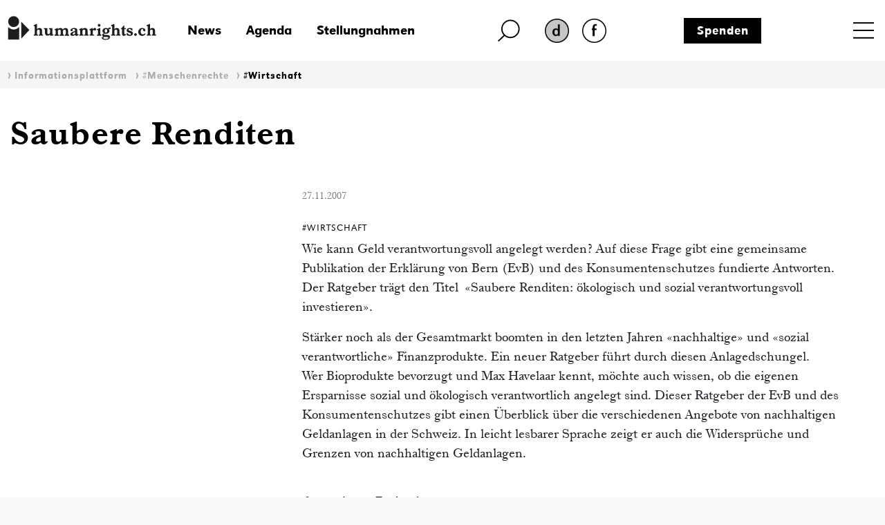

--- FILE ---
content_type: text/html; charset=iso-8859-1
request_url: https://www.humanrights.ch/de/ipf/menschenrechte/wirtschaft/saubere-renditen
body_size: 9883
content:
<!DOCTYPE html>
<html lang="de">
<head>
<base href="https://www.humanrights.ch/cms/">
<title>EvB zu Saubere Renditen - humanrights.ch</title>
<meta name="robots" content="index, follow">
<meta name="viewport" content="width=device-width, initial-scale=1, shrink-to-fit=no">
<link type="text/css" rel="stylesheet" href="css/-0-fonts.css?v=1649853416"/>
<link rel="stylesheet" href="css/simple-line-icons.css?v=1644570619">
<link rel="stylesheet" href="css/bootstrap.min.css?v=1644570619">
<link rel="stylesheet" href="css/-0-hr-style.css?v=1725888271">
<link rel="shortcut icon" href="https://www.humanrights.ch/favicon.ico"  type="image/x-icon">
<link rel="apple-touch-icon" sizes="120x120" href="https://www.humanrights.ch/apple-touch-icon-120x120.png" />
<link rel="apple-touch-icon" sizes="180x180" href="https://www.humanrights.ch/apple-touch-icon-180x180.png" />
<link rel="apple-touch-icon" sizes="57x57" href="https://www.humanrights.ch/apple-icon-57x57.png">
<link rel="apple-touch-icon" sizes="60x60" href="https://www.humanrights.ch/apple-icon-60x60.png">
<link rel="apple-touch-icon" sizes="72x72" href="https://www.humanrights.ch/apple-icon-72x72.png">
<link rel="apple-touch-icon" sizes="76x76" href="https://www.humanrights.ch/apple-icon-76x76.png">
<link rel="apple-touch-icon" sizes="114x114" href="https://www.humanrights.ch/apple-icon-114x114.png">
<link rel="apple-touch-icon" sizes="120x120" href="https://www.humanrights.ch/apple-icon-120x120.png">
<link rel="apple-touch-icon" sizes="144x144" href="https://www.humanrights.ch/apple-icon-144x144.png">
<link rel="apple-touch-icon" sizes="152x152" href="https://www.humanrights.ch/apple-icon-152x152.png">
<link rel="apple-touch-icon" sizes="180x180" href="https://www.humanrights.ch/apple-icon-180x180.png">
<link rel="icon" type="image/png" sizes="192x192"  href="https://www.humanrights.ch/android-icon-192x192.png">
<link rel="icon" type="image/png" sizes="32x32" href="https://www.humanrights.ch/favicon-32x32.png">
<link rel="icon" type="image/png" sizes="96x96" href="https://www.humanrights.ch/favicon-96x96.png">
<link rel="icon" type="image/png" sizes="16x16" href="https://www.humanrights.ch/favicon-16x16.png">
<link rel="manifest" href="https://www.humanrights.ch/manifest.json">
<meta name="msapplication-TileColor" content="#ffffff">
<meta name="msapplication-TileImage" content="https://www.humanrights.ch/ms-icon-144x144.png">
<meta name="theme-color" content="#ffffff">
<script>(function(w,d,s,l,i){w[l]=w[l]||[];w[l].push({'gtm.start':
new Date().getTime(),event:'gtm.js'});var f=d.getElementsByTagName(s)[0],
j=d.createElement(s),dl=l!='dataLayer'?'&l='+l:'';j.async=true;j.src=
'https://www.googletagmanager.com/gtm.js?id='+i+dl;f.parentNode.insertBefore(j,f);
})(window,document,'script','dataLayer','GTM-TFN7PWJ');</script>
<noscript><iframe src="https://www.googletagmanager.com/ns.html?id=GTM-TFN7PWJ"
height="0" width="0" style="display:none;visibility:hidden"></iframe></noscript>
<meta name="description" content="Wie kann Geld verantwortungsvoll angelegt werden? Auf diese Frage gibt eine gemeinsame Publikation der Erklärung von Bern (EvB) und">
<meta name="generator" content="CMS CONTENIDO 4.9">
<meta charset="iso-8859-1">
<meta name="author" content="Praktikumsstelle">
<meta name="keywords" content="isbn, konsumentenschutzes, verantwortungsvoll, nachhaltigen, ratgeber, ?kologisch, private-equity-gesellschaften, erkl?rung, renditen, geldanlagen, sozial, 978-3-7225-0084-3?">
<meta content="Wie kann Geld verantwortungsvoll angelegt werden? Auf diese Frage gibt eine gemeinsame Publikation der Erklärung von Bern (EvB) und" property="og:description" />
<meta content="https://www.humanrights.ch/cms/upload/" property="og:image" />
<meta content="EvB zu Saubere Renditen - humanrights.ch" property="og:title" />
<meta content="website" property="og:type" />
<meta content="https://www.humanrights.ch/de/ipf/menschenrechte/wirtschaft/saubere-renditen" property="og:url" />
<meta content="summary_large_image" name="twitter:card" />
<meta content="Wie kann Geld verantwortungsvoll angelegt werden? Auf diese Frage gibt eine gemeinsame Publikation der Erklärung von Bern (EvB) und" name="twitter:description" />
<meta content="https://www.humanrights.ch/cms/upload/" name="twitter:image" />
<meta content="@humanrightsCH" name="twitter:site" />
<meta content="EvB zu Saubere Renditen - humanrights.ch" name="twitter:title" />
<style>
.navbar.navbar-expand-xs {
z-index: 30;
}
/*
@media screen and (max-width: 382px) {
.navbar.navbar-expand-xs {
margin-right: -1.3em;
}
}
*/
</style>
<style type="text/css">
.cc_container .cc_btn {
color:black !important;
text-decoration:none;
}
.cc_container .cc_btn:hover {
text-decoration:underline !important;
}
.cc_container {
/* Hintergrundfarbe des gesamten Bereichs */
background-color: rgba(000, 000, 000, 0.8) !important;
}
.cc_container a {
/* Textlink-Farbe "Mehr Infos" */
color: #fff !important;
text-decoration:underline;
}
.cc_container a:hover {
text-decoration:none;
}
@media screen and (max-width:640px){
.cc_container .cc_btn{
font-size:14px !important;
}
.cc_container p{
font-size:14px !important;
line-height:100% !important;
}
}
</style>
</head>
<body class="ipf">
<div id="fb-root"></div>
<div style="display:none;">
<nav class="hidden" style="display:none !important;">Navigations- und Servicebereich</nav>
<ul id="skiplinks" style="display:none !important;">
<li>
<a class="skip" accesskey="0" href="/de/" title="Direkt zur Startseite springen">Direkt zur Startseite springen</a>
</li>
<li>
<a class="skip" accesskey="1" title="Direkt zur Navigation springen" href="/de/ipf/menschenrechte/wirtschaft/#Navigation">Direkt zur Navigation springen</a>
</li>
<li>
<a class="skip" accesskey="2" title="Direkt zum Inhalt springen" href="/de/ipf/menschenrechte/wirtschaft/#Content">Direkt zum Inhalt springen</a>
</li>
<li>
<a class="skip" accesskey="3" href="/de/" title="Direkt zur Kontakt-Seite springen">Direkt zur Kontakt-Seite springen</a>
</li>
<li>
<a class="skip" accesskey="4" href="/de/ueber-uns/admin/seitenuebersicht/" title="Direkt zur Sitemap springen">Direkt zur Sitemap springen</a>
</li>
<li>
<a class="skip" accesskey="5" href="/de/ueber-uns/volltextsuche/" title="Direkt zur Suche springen">Direkt zur Suche springen</a>
</li>
</ul>
</div>
<div class="wrapper">
<header>
<div class="header">
<div class="container">
<div class="row header-top">
<div class="logo">
<a href="/de/"><img class="logo" src="upload/design/HumanrightsLogo.svg" alt="humanrights.ch Logo"></a>
</div>
<div class="logoMobile">
<a href="/de/"><img class="logoIcon" src="upload/design/HumanrightsLogoIcon.svg" alt="humanrights.ch Logo Icon"></a>
</div>
<div class="middle">
<div class="left">
<div class="shortlinks">
<div class="headNews">
<a href="/de/news/">News</a>                                    </div>
<div class="headAgenda">
<a href="/de/agenda/">Agenda</a>                                    </div>
<div class="headMedien">
<a href="/de/stellungnahmen/">Stellungnahmen</a>                                    </div>
</div>
</div>
<div class="right">
<div class="headSuche">
<a href="/de/ueber-uns/volltextsuche/" class="lupe"><img class="lupe" src="upload/design/HumanrightsLupe.svg" alt="humanrights.ch Lupe"></a>
</div>
<div class="headLang">
<div class="hr-rd-a-de"><a href="/de/ipf/menschenrechte/wirtschaft/saubere-renditen" class="active" title="Deutsch"><img class="active" src="upload/design/hr-rd-de-active.webp" alt="SpracheAktiv"></a></div>
<div class="hr-rd-fr"><a href="/fr/pfi/droits-humains/economie/" class="inactive" title="Français"><img class="inactive" src="upload/design/hr-rd-fr-inactive.webp" alt="SpracheInaktiv"></a></div>
</div>
</div>
<div class="headSpende">
<a href="/de/ueber-uns/admin/spenden/">Spenden</a>                            </div>
</div>
<div class="nav">
<nav class="navbar navbar-expand-xs">
<div class="toggle toggle-open"><a name="toggle" data-toggle="collapse" data-target="#navbar-toggle" aria-controls="navbar-toggle"><span>Menu</span></a>
</div>
<div class="collapse navbar-collapse justify-content-end text-uppercase" id="navbar-toggle">
<div class="navbarInside">
<div class="toggle toggle-close"><a name="toggle-close" data-toggle="collapse" data-target="#navbar-toggle" aria-controls="navbar-toggle"><span></span></a></div>
<span class="navigieren" style="display:none !important;">Navigation</span>
<div class="sitemap"><ul class="navbar-nav level-1"><li><span><a href="/de/home/" >Home</a></span></li><li class="active open"><span class="submenu-button" onclick="toggleOpen(this)"><span></span></span><span class="has-submenu-button" onclick="toggleOpen(this)"><a>Informationsplattform</a></span><ul class="navbar-nav level-2"><li><span><a href="/de/ipf/" >Übersicht</a></span></li><li class="active open"><span class="submenu-button" onclick="toggleOpen(this)"><span></span></span><span class="has-submenu-button" onclick="toggleOpen(this)"><a>#Menschenrechte</a></span><ul class="navbar-nav level-3"><li><span><a href="/de/ipf/menschenrechte/" >Übersicht</a></span></li><li><span><a href="/de/ipf/menschenrechte/alter/" >#Alter</a></span></li><li><span><a href="/de/ipf/menschenrechte/armut-sozialrechte/" >#ArmutSozialrechte</a></span></li><li><span><a href="/de/ipf/menschenrechte/aussenpolitik/" >#Aussenpolitik</a></span></li><li><span><a href="/de/ipf/menschenrechte/behinderungen/" >#Behinderungen</a></span></li><li><span><a href="/de/ipf/menschenrechte/bildung/" >#Bildung</a></span></li><li><span><a href="/de/ipf/menschenrechte/demokratie/" >#Demokratie</a></span></li><li><span><a href="/de/ipf/menschenrechte/diskriminierung/" >#Diskriminierung</a></span></li><li><span><a href="/de/ipf/menschenrechte/familie/" >#Familie</a></span></li><li><span><a href="/de/ipf/menschenrechte/folterverbot/" >#Folterverbot</a></span></li><li><span><a href="/de/ipf/menschenrechte/frau/" >#Frauen</a></span></li><li><span><a href="/de/ipf/menschenrechte/freiheitsentzug/" >#Freiheitsentzug</a></span></li><li><span><a href="/de/ipf/menschenrechte/gesundheit/" >#Gesundheit</a></span></li><li><span><a href="/de/ipf/menschenrechte/innere-sicherheit/" >#InnereSicherheit</a></span></li><li><span><a href="/de/ipf/menschenrechte/jenische-sinti-roma/" >#JenischeSintiRoma</a></span></li><li><span><a href="/de/ipf/menschenrechte/kinder/" >#Kinder</a></span></li><li><span><a href="/de/ipf/menschenrechte/klima/" >#Klima</a></span></li><li><span><a href="/de/ipf/menschenrechte/leben/" >#Leben</a></span></li><li><span><a href="/de/ipf/menschenrechte/lgbtiq/" >#LGBTQIA+</a></span></li><li><span><a href="/de/ipf/menschenrechte/menschenhandel/" >#Menschenhandel</a></span></li><li><span><a href="/de/ipf/menschenrechte/menschenrechtsverteidiger-innen/" >#MenschenrechtsverteidigerInnen</a></span></li><li><span><a href="/de/ipf/menschenrechte/migration-asyl/" >#MigrationAsyl</a></span></li><li><span><a href="/de/ipf/menschenrechte/nmri/" >#NMRI</a></span></li><li><span><a href="/de/ipf/menschenrechte/politische-rechte/" >#PolitischeRechte</a></span></li><li><span><a href="/de/ipf/menschenrechte/polizei/" >#Polizei</a></span></li><li><span><a href="/de/ipf/menschenrechte/privatsphaere/" >#Privatsphäre</a></span></li><li><span><a href="/de/ipf/menschenrechte/rassismus/" >#Rassismus</a></span></li><li><span><a href="/de/ipf/menschenrechte/religion/" >#Religion</a></span></li><li><span><a href="/de/ipf/menschenrechte/sans-papiers/" >#Sanspapiers</a></span></li><li><span><a href="/de/ipf/menschenrechte/staatenlose/" >#Staatenlose</a></span></li><li><span><a href="/de/ipf/menschenrechte/voelkerstrafrecht/" >#Völkerstrafrecht</a></span></li><li class="active"><span><a href="/de/ipf/menschenrechte/wirtschaft/" >#Wirtschaft</a></span></li><li><span><a href="/de/ipf/menschenrechte/zugang-zum-recht/" >#ZugangZumRecht</a></span></li></ul></li><li><span class="submenu-button" onclick="toggleOpen(this)"><span></span></span><span class="has-submenu-button" onclick="toggleOpen(this)"><a>Initiativen und Parlament</a></span><ul class="navbar-nav level-3"><li><span><a href="/de/ipf/initiativen-parlament/" >Übersicht</a></span></li><li><span><a href="/de/ipf/initiativen-parlament/kovi/" >Konzernverantwortungsinitiativen</a></span></li><li><span><a href="/de/ipf/initiativen-parlament/verhuellungsverbot/" >Verhüllungsverbot</a></span></li><li><span><a href="/de/ipf/initiativen-parlament/nmri/" >Nationale Menschenrechtsinstitution</a></span></li><li><span><a href="/de/ipf/initiativen-parlament/sbi/" >Selbstbestimmungsinitiative</a></span></li><li><span><a href="/de/ipf/initiativen-parlament/bundesgesetze-zur-terrorbekaempfung/" >Bundesgesetze zur Terrorbekämpfung</a></span></li><li><span><a href="/de/ipf/initiativen-parlament/korrektur-initiative/" >Korrektur-Initiative</a></span></li><li><span><a href="/de/ipf/initiativen-parlament/nachrichtendienstgesetz/" >Nachrichtendienstgesetz</a></span></li><li><span><a href="/de/ipf/initiativen-parlament/elternurlaub/" >Elternurlaub</a></span></li></ul></li><li><span class="submenu-button" onclick="toggleOpen(this)"><span></span></span><span class="has-submenu-button" onclick="toggleOpen(this)"><a>Rechtsprechung </a></span><ul class="navbar-nav level-3"><li><span><a href="/de/ipf/rechtsprechung-empfehlungen/" >Übersicht</a></span></li><li><span><a href="/de/ipf/rechtsprechung-empfehlungen/national/" >Urteile nationaler Gerichte</a></span></li><li><span><a href="/de/ipf/rechtsprechung-empfehlungen/europ-gerichtshof-fuer-menschenrechte-egmr/" >Urteile des Europäischen Gerichtshofs für Menschenrechte</a></span></li></ul></li></ul></li><li><span class="submenu-button" onclick="toggleOpen(this)"><span></span></span><span class="has-submenu-button" onclick="toggleOpen(this)"><a>NGO-Plattform Menschenrechte</a></span><ul class="navbar-nav level-2"><li><span><a href="/de/ngo-plattform/" >Übersicht</a></span></li><li><span><a href="/de/ngo-plattform/mitgliedorganisationen/" >Mitgliedorganisationen</a></span></li><li><span class="submenu-button" onclick="toggleOpen(this)"><span></span></span><span class="has-submenu-button" onclick="toggleOpen(this)"><a>Schwerpunkte & Arbeitsgruppen</a></span><ul class="navbar-nav level-3"><li><span><a href="/de/ngo-plattform/arbeitsschwerpunkte/" >Übersicht</a></span></li><li><span><a href="/de/ngo-plattform/arbeitsschwerpunkte/menschenrechtspolitik/" >Menschenrechtspolitik</a></span></li><li><span><a href="/de/ngo-plattform/arbeitsschwerpunkte/revision-nachrichtendienstgesetz/" >Revision Nachrichtendienstgesetz</a></span></li><li><span><a href="/de/ngo-plattform/arbeitsschwerpunkte/aussenpolitik/" >Aussenpolitik</a></span></li><li><span><a href="/de/ngo-plattform/arbeitsschwerpunkte/upr/" >Universal Periodic Review (UPR)</a></span></li><li><span><a href="/de/ngo-plattform/arbeitsschwerpunkte/pakt-i/" >Wirtschaftliche, soziale und kulturelle Rechte</a></span></li><li><span><a href="/de/ngo-plattform/arbeitsschwerpunkte/cerd/" >Antirassismus</a></span></li><li><span><a href="/de/ngo-plattform/arbeitsschwerpunkte/cat/" >Bekämpfung der Folter</a></span></li><li><span><a href="/de/ngo-plattform/arbeitsschwerpunkte/istanbul-protokoll/" >Istanbul-Protokoll</a></span></li><li><span><a href="/de/ngo-plattform/arbeitsschwerpunkte/konzerne-menschenrechte/" >Transnationale Konzerne und Menschenrechte</a></span></li><li><span><a href="/de/ngo-plattform/arbeitsschwerpunkte/diskriminierungsschutz/" >Diskriminierungsschutz</a></span></li></ul></li><li><span><a href="/de/ngo-plattform/jahrestagung/" >Jahrestagung</a></span></li><li><span><a href="/de/ngo-plattform/artikel-publikationen/" >Artikel & Publikationen</a></span></li><li><span><a href="/de/ngo-plattform/in-den-medien/" >In den Medien</a></span></li></ul></li><li><span class="submenu-button" onclick="toggleOpen(this)"><span></span></span><span class="has-submenu-button" onclick="toggleOpen(this)"><a>Beratungsstelle Freiheitsentzug</a></span><ul class="navbar-nav level-2"><li><span><a href="/de/beratungsstelle-freiheitsentzug/" >Übersicht</a></span></li><li><span><a href="/de/beratungsstelle-freiheitsentzug/beratung/" >Beratung</a></span></li><li><span><a href="/de/beratungsstelle-freiheitsentzug/unterstuetzungskomitee/" >Unterstützungskomitee</a></span></li><li><span class="submenu-button" onclick="toggleOpen(this)"><span></span></span><span class="has-submenu-button" onclick="toggleOpen(this)"><a>Falldokumentation</a></span><ul class="navbar-nav level-3"><li><span><a href="/de/beratungsstelle-freiheitsentzug/falldokumentation/" >Übersicht</a></span></li><li><span><a href="/de/beratungsstelle-freiheitsentzug/falldokumentation/kilian-polizeizelle/" >Kilian – Tod in der Polizeizelle</a></span></li><li><span><a href="/de/beratungsstelle-freiheitsentzug/falldokumentation/suizid-u-haft/" >Raphael K. – Suizid in U-Haft</a></span></li><li><span><a href="/de/beratungsstelle-freiheitsentzug/falldokumentation/jeremy-f/" >Jeremy F.</a></span></li><li><span><a href="/de/beratungsstelle-freiheitsentzug/falldokumentation/nazar/" >Nasar</a></span></li><li><span><a href="/de/beratungsstelle-freiheitsentzug/falldokumentation/brian/" >Brian</a></span></li><li><span><a href="/de/beratungsstelle-freiheitsentzug/falldokumentation/theo-w/" >Theo W.</a></span></li><li><span><a href="/de/beratungsstelle-freiheitsentzug/falldokumentation/r-ein-autist-in-frsorgerischer-unterbringung/" >R. - Ein Autist in Fürsorgerischer Unterbringung</a></span></li><li><span><a href="/de/beratungsstelle-freiheitsentzug/falldokumentation/b-.-suizid-in-polizeigewahrsam/" >B. - Suizid in Polizeigewahrsam</a></span></li></ul></li><li><span><a href="/de/beratungsstelle-freiheitsentzug/in-den-medien/" >In den Medien</a></span></li><li><span><a href="/de/beratungsstelle-freiheitsentzug/fachstelle/" >Fachstelle</a></span></li></ul></li><li><span class="submenu-button" onclick="toggleOpen(this)"><span></span></span><span class="has-submenu-button" onclick="toggleOpen(this)"><a>Beratungsnetz für Rassismusopfer</a></span><ul class="navbar-nav level-2"><li><span><a href="/de/beratungsnetz-fr-rassimusopfer/" onclick="window.open(this.href, '', ''); return false;" >Übersicht</a></span></li><li><span><a href="/de/beratungsnetz-fr-rassimusopfer/beratungsstellen/" >Beratungsstellen</a></span></li><li><span><a href="/de/beratungsnetz-fr-rassimusopfer/rassimusbericht/" >Rassimusbericht</a></span></li><li><span><a href="/de/beratungsnetz-fr-rassimusopfer/weiterbildungen/" >Weiterbildungen</a></span></li><li><span><a href="/de/beratungsnetz-fr-rassimusopfer/rechtsratgeber/" >Rechtsratgeber</a></span></li><li><span><a href="/de/beratungsnetz-fr-rassimusopfer/falldokumentation/" >Falldokumentation</a></span></li><li><span><a href="/de/beratungsnetz-fr-rassimusopfer/fachstelle/" >Fachstelle</a></span></li></ul></li><li><span class="submenu-button" onclick="toggleOpen(this)"><span></span></span><span class="has-submenu-button" onclick="toggleOpen(this)"><a>Anlaufstelle strategische Prozessführung</a></span><ul class="navbar-nav level-2"><li><span><a href="/de/anlaufstelle-strategische-prozessfuehrung/" >Übersicht</a></span></li><li><span><a href="/de/anlaufstelle-strategische-prozessfuehrung/team/" >Team</a></span></li><li><span><a href="/de/anlaufstelle-strategische-prozessfuehrung/tagungen-und-workshops/" >Tagungen und Workshops</a></span></li><li><span class="submenu-button" onclick="toggleOpen(this)"><span></span></span><span class="has-submenu-button" onclick="toggleOpen(this)"><a>Tutorials</a></span><ul class="navbar-nav level-3"><li><span><a href="/de/anlaufstelle-strategische-prozessfuehrung/tutorials/" >Übersicht</a></span></li><li><span><a href="/de/anlaufstelle-strategische-prozessfuehrung/tutorials/guide-zur-strategischen-prozessfhrung/" >Guide zur strategischen Prozessführung</a></span></li><li><span><a href="/de/anlaufstelle-strategische-prozessfuehrung/tutorials/auswahl-internationale-beschwerdemechanismus/" >Auswahl eines internationalen Beschwerdemechanismus</a></span></li><li><span><a href="/de/anlaufstelle-strategische-prozessfuehrung/tutorials/how-to-egmr/" >How to EGMR</a></span></li><li><span><a href="/de/anlaufstelle-strategische-prozessfuehrung/tutorials/how-to-un-committee/" >How to UN Committee</a></span></li><li><span><a href="/de/anlaufstelle-strategische-prozessfuehrung/tutorials/how-to-un-special-rapporteurs/" >How to UN Special Rapporteurs</a></span></li><li><span><a href="/de/anlaufstelle-strategische-prozessfuehrung/tutorials/praxisbeispiele-anlaufstelle/" >Praxisbeispiele</a></span></li></ul></li><li><span class="submenu-button" onclick="toggleOpen(this)"><span></span></span><span class="has-submenu-button" onclick="toggleOpen(this)"><a>Instrumente</a></span><ul class="navbar-nav level-3"><li><span><a href="/de/anlaufstelle-strategische-prozessfuehrung/instrumente/" >Übersicht</a></span></li><li><span><a href="/de/anlaufstelle-strategische-prozessfuehrung/instrumente/interim-measures-egmr/" >Interim Measures EGMR</a></span></li><li><span><a href="/de/anlaufstelle-strategische-prozessfuehrung/instrumente/interim-measures-uno/" >Interim Measures UNO</a></span></li></ul></li><li><span class="submenu-button" onclick="toggleOpen(this)"><span></span></span><span class="has-submenu-button" onclick="toggleOpen(this)"><a>Kommentierte Urteile</a></span><ul class="navbar-nav level-3"><li><span><a href="/de/anlaufstelle-strategische-prozessfuehrung/kommentierte-urteile/" >Übersicht</a></span></li><li><span><a href="/de/anlaufstelle-strategische-prozessfuehrung/kommentierte-urteile/bg-urteile/" onclick="window.open(this.href, '', ''); return false;" >BG-Urteile</a></span></li><li><span><a href="/de/anlaufstelle-strategische-prozessfuehrung/kommentierte-urteile/egmr-urteile/" >EGMR-Urteile</a></span></li></ul></li><li><span class="submenu-button" onclick="toggleOpen(this)"><span></span></span><span class="has-submenu-button" onclick="toggleOpen(this)"><a>Falldokumentation</a></span><ul class="navbar-nav level-3"><li><span><a href="/de/anlaufstelle-strategische-prozessfuehrung/falldokumentation/" >Übersicht</a></span></li><li><span><a href="/de/anlaufstelle-strategische-prozessfuehrung/falldokumentation/sozialhilferecht/" >Verschärfung des Sozialhilferechts</a></span></li><li><span><a href="/de/anlaufstelle-strategische-prozessfuehrung/falldokumentation/vaterschaftsurlaub/" >Sechs Wochen Vaterschaftsurlaub</a></span></li><li><span><a href="/de/anlaufstelle-strategische-prozessfuehrung/falldokumentation/rassistisches-profiling/" >Rassistisches Profiling </a></span></li><li><span><a href="/de/anlaufstelle-strategische-prozessfuehrung/falldokumentation/berner-polizeigesetz/" >Berner Polizeigesetz</a></span></li><li><span><a href="/de/anlaufstelle-strategische-prozessfuehrung/falldokumentation/meinungsaeusserungsfreiheit/" >Meinungsäusserungsfreiheit</a></span></li><li><span><a href="/de/anlaufstelle-strategische-prozessfuehrung/falldokumentation/diskriminierung-militaerdienst/" >Diskriminierung im Militärdienst</a></span></li><li><span><a href="/de/anlaufstelle-strategische-prozessfuehrung/falldokumentation/motarjemi-nestle/" >Motarjemi vs. Nestlé</a></span></li><li><span><a href="/de/anlaufstelle-strategische-prozessfuehrung/falldokumentation/barrierefreiheit/" >Barrierefreiheit im öffentlichen Verkehr</a></span></li><li><span><a href="/de/anlaufstelle-strategische-prozessfuehrung/falldokumentation/ziviler-ungehorsam-klimawandel/" >Ziviler Ungehorsam gegen den Klimawandel</a></span></li><li><span><a href="/de/anlaufstelle-strategische-prozessfuehrung/falldokumentation/gerechtigkeit-asbestopfer/" >Gerechtigkeit für Asbestopfer</a></span></li><li><span><a href="/de/anlaufstelle-strategische-prozessfuehrung/falldokumentation/seniorinnen-gegen-klimawandel/" >Seniorinnen gegen den Klimawandel</a></span></li><li><span><a href="/de/anlaufstelle-strategische-prozessfuehrung/falldokumentation/solidaritaetsdelikt-anni-lanz/" >Das Solidaritätsdelikt von Anni Lanz</a></span></li><li><span><a href="/de/anlaufstelle-strategische-prozessfuehrung/falldokumentation/diskriminierende-witwerrente/" >Diskriminierende Witwerrente</a></span></li><li><span><a href="/de/anlaufstelle-strategische-prozessfuehrung/falldokumentation/streichung-geschlechtseintrag/" >Streichung des Geschlechtseintrags</a></span></li><li><span><a href="/de/anlaufstelle-strategische-prozessfuehrung/falldokumentation/menschenwuerdiger-freiheitsentzug/" >Menschenwürdiger Freiheitsentzug</a></span></li><li><span><a href="/de/anlaufstelle-strategische-prozessfuehrung/falldokumentation/diskriminierung-steuererklaerung/" >Diskriminierende Steuererklärung</a></span></li><li><span><a href="/de/anlaufstelle-strategische-prozessfuehrung/falldokumentation/revision-sexualstrafrecht/" >Revision des Sexualstrafrechts</a></span></li><li><span><a href="/de/anlaufstelle-strategische-prozessfuehrung/falldokumentation/gleichstellung-von-homosexuellen-paaren-im-asylrecht/" >Gleichstellung von homosexuellen Paaren im Asylrecht</a></span></li><li><span><a href="/de/anlaufstelle-strategische-prozessfuehrung/falldokumentation/mangelnder-rechtsschutz-jenische-und-sintizze/" >Mangelnder Rechtsschutz für Jenische und Sinti*zze</a></span></li><li><span><a href="/de/anlaufstelle-strategische-prozessfuehrung/falldokumentation/ungleichbehandlung-von-geflchteten-menschen/" >Ungleichbehandlung von geflüchteten Menschen</a></span></li><li><span><a href="/de/anlaufstelle-strategische-prozessfuehrung/falldokumentation/bewohner-innen-der-insel-pari-gegen-holcim/" >Bewohner*innen der Insel Pari gegen Holcim</a></span></li><li><span><a href="/de/anlaufstelle-strategische-prozessfuehrung/falldokumentation/menschenrechtskonformer-verwahrungsvollzug/" >Menschenrechtskonformer Verwahrungsvollzug</a></span></li><li><span><a href="/de/anlaufstelle-strategische-prozessfuehrung/falldokumentation/klage-gegen-kabelaufklrung/" >Klage gegen Kabelaufklärung</a></span></li><li><span><a href="/de/anlaufstelle-strategische-prozessfuehrung/falldokumentation/kinder-in-asylunterkuenften/" >Die prekäre Situation von Kindern in Asylunterkünften</a></span></li><li><span><a href="/de/anlaufstelle-strategische-prozessfuehrung/falldokumentation/nachteilsausgleich-auch-beim-zugang-zum-medizinstudium/" >Nachteilsausgleich auch beim Zugang zum Medizinstudium</a></span></li><li><span><a href="/de/anlaufstelle-strategische-prozessfuehrung/falldokumentation/inklusive-bildung/" >Inklusive Bildung</a></span></li><li><span><a href="/de/anlaufstelle-strategische-prozessfuehrung/falldokumentation/diskriminierungsschutz-im-arbeitsrecht/" >Diskriminierungsschutz im Arbeitsrecht</a></span></li><li><span><a href="/de/anlaufstelle-strategische-prozessfuehrung/falldokumentation/nachteilsausgleich-in-der-berufsschule/" >Nachteilsausgleich in der Berufsschule</a></span></li><li><span><a href="/de/anlaufstelle-strategische-prozessfuehrung/falldokumentation/bettelverbot/" >Bettelverbot</a></span></li><li><span><a href="/de/anlaufstelle-strategische-prozessfuehrung/falldokumentation/mike-ben-peter/" >Mike Ben Peter</a></span></li></ul></li><li><span class="submenu-button" onclick="toggleOpen(this)"><span></span></span><span class="has-submenu-button" onclick="toggleOpen(this)"><a>Ausstellung</a></span><ul class="navbar-nav level-3"><li><span><a href="/de/anlaufstelle-strategische-prozessfuehrung/ausstellung/" >Übersicht</a></span></li><li><span><a href="/de/anlaufstelle-strategische-prozessfuehrung/ausstellung/portraitserie/" >Portraitserie</a></span></li></ul></li><li><span><a href="/de/anlaufstelle-strategische-prozessfuehrung/in-den-medien/" >In den Medien</a></span></li></ul></li><li><span><a href="/de/projekte/" >Projekte</a></span></li><li><span class="submenu-button" onclick="toggleOpen(this)"><span></span></span><span class="has-submenu-button" onclick="toggleOpen(this)"><a>Fachstellen</a></span><ul class="navbar-nav level-2"><li><span><a href="/de/fachstellen/" >Übersicht</a></span></li><li><span class="submenu-button" onclick="toggleOpen(this)"><span></span></span><span class="has-submenu-button" onclick="toggleOpen(this)"><a>Fachstelle Freiheitsentzug</a></span><ul class="navbar-nav level-3"><li><span><a href="/de/fachstellen/fachstelle-freiheitsentzug/" >Übersicht</a></span></li><li><span><a href="/de/fachstellen/fachstelle-freiheitsentzug/beratungsstelle/" >Beratungsstelle</a></span></li><li><span><a href="/de/fachstellen/fachstelle-freiheitsentzug/falldokumentation/" >Falldokumentation</a></span></li><li><span><a href="/de/fachstellen/fachstelle-freiheitsentzug/in-den-medien/" >In den Medien</a></span></li></ul></li><li><span class="submenu-button" onclick="toggleOpen(this)"><span></span></span><span class="has-submenu-button" onclick="toggleOpen(this)"><a>Fachstelle Diskriminierung & Rassismus</a></span><ul class="navbar-nav level-3"><li><span><a href="/de/fachstellen/fachstelle-diskriminierung-rassismus/" >Übersicht</a></span></li><li><span><a href="/de/fachstellen/fachstelle-diskriminierung-rassismus/beratungsnetz/" >Beratungsnetz für Rassismusopfer</a></span></li><li><span><a href="/de/fachstellen/fachstelle-diskriminierung-rassismus/weiterbildungen/" >Weiterbildungen</a></span></li><li><span><a href="/de/fachstellen/fachstelle-diskriminierung-rassismus/falldoku-rassismus/" >Falldokumentation</a></span></li><li><span><a href="/de/fachstellen/fachstelle-diskriminierung-rassismus/cerd/" >CERD</a></span></li><li><span><a href="/de/fachstellen/fachstelle-diskriminierung-rassismus/in-den-medien/" >In den Medien</a></span></li></ul></li></ul></li><li><span class="submenu-button" onclick="toggleOpen(this)"><span></span></span><span class="has-submenu-button" onclick="toggleOpen(this)"><a>Über uns</a></span><ul class="navbar-nav level-2"><li><span><a href="/de/ueber-uns/" >Übersicht</a></span></li><li><span><a href="/de/ueber-uns/team/" >Team</a></span></li><li><span class="submenu-button" onclick="toggleOpen(this)"><span></span></span><span class="has-submenu-button" onclick="toggleOpen(this)"><a>Organisation</a></span><ul class="navbar-nav level-3"><li><span><a href="/de/ueber-uns/organisation/" >Übersicht</a></span></li><li><span><a href="/de/ueber-uns/organisation/vorstand/" >Vorstand</a></span></li><li><span><a href="/de/ueber-uns/organisation/leitbild/" >Leitbild</a></span></li><li><span><a href="/de/ueber-uns/organisation/statuten/" >Statuten</a></span></li><li><span><a href="/de/ueber-uns/organisation/jahresberichte/" >Jahresberichte</a></span></li><li><span><a href="/de/ueber-uns/organisation/mitgliederversammlung/" >Mitgliederversammlung</a></span></li><li><span><a href="/de/ueber-uns/organisation/fusion-mit-dialog-emrk/" >Fusion mit Dialog EMRK</a></span></li><li><span><a href="/de/ueber-uns/organisation/beratung-adressen/" >Beratung: Adressen</a></span></li></ul></li><li><span><a href="/de/ueber-uns/offene-stellen/" >Offene Stellen</a></span></li><li><span><a href="/de/ueber-uns/in-den-medien/" >In den Medien</a></span></li><li><span><a href="/de/ueber-uns/kontakt/" >Kontakt</a></span></li></ul></li><li><span><a href="/de/news/" >News</a></span></li><li><span><a href="/de/agenda/" >Agenda</a></span></li><li><span><a href="/de/stellungnahmen/" >Stellungnahmen</a></span></li></ul></div>
<div class="navbarBottom">
<div class="row fixeLinks">
<a href="/de/ueber-uns/admin/spenden/">Spenden</a>
<a href="/de/ueber-uns/admin/beitrittsformular/">Mitglied werden</a>
<a href="/de/ueber-uns/newsletter/newsletter">Newsletter</a>
</div>
<div class="row toggleLang">
<div class="hr-rd-a-de"><a href="/de/ipf/menschenrechte/wirtschaft/saubere-renditen" class="active" title="Deutsch"><img class="active" src="upload/design/hr-rd-de-active.webp" alt="SpracheAktiv"></a></div>
<div class="hr-rd-fr"><a href="/fr/pfi/droits-humains/economie/" class="inactive" title="Français"><img class="inactive" src="upload/design/hr-rd-fr-inactive.webp" alt="SpracheInaktiv"></a></div>
</div>
<div class="row socialsLinks">
<div class="facebook">
<a onclick="window.open(this.href, '', ''); return false;" href="https://www.facebook.com/humanrightsCHde">
<img class="facebook" src="upload/design/HumanrightsFacebook.webp" alt="Facebook">
</a>
</div>
<div class="twitter">
<a onclick="window.open(this.href, '', ''); return false;" href="https://twitter.com/humanrightsCH">
<img class="twitter" src="upload/design/HumanrightsTwitter.webp" alt="Twitter">
</a>
</div>
<div class="instagram">
<a onclick="window.open(this.href, '', ''); return false;" href="https://www.instagram.com/humanrights_ch/">
<img class="twitter" src="upload/design/HumanrightsInstagram.webp" alt="Instagram">
</a>
</div>
</div>
</div>
</div>
</div>
</nav>
</div>
</div>
<div id="searchField">
<form action="/de/ueber-uns/volltextsuche/volltextsuche-html-pdf-resultatsanzeige" method="post">
<fieldset>
<input type="text" value="" placeholder="Suchen" name="searchterm" id="searchterm" />
<input type="hidden" name="dosearch" value="1">
</fieldset>
</form>
</div>
<div class="row breadcrumbNav">
<div class="col-md-12 inside">
<ul><li><span class="breadcrumb_separator">&nbsp;&rsaquo;&nbsp;<a class='active'  href="/de/ipf/">Informationsplattform</a></span</li><li><span class="breadcrumb_separator">&nbsp;&rsaquo;&nbsp;<a class='active'  href="/de/ipf/menschenrechte/">#Menschenrechte</a></span</li><li><span class="breadcrumb_separator">&nbsp;&rsaquo;&nbsp;<a class='active'  href="/de/ipf/menschenrechte/wirtschaft/">#Wirtschaft</a></span</li></ul>
</div>
</div>
<div class="row katTitle">
<div class="col-lg-12 katTitle">
<p class="katTitle">
</p>
</div>
</div>
<div class="row topTitle">
<div class="col-lg-12 topTitle">
<h1 class="topTitle">
Saubere Renditen
</h1>
</div>
</div>
</div>
</div>
</header>
<main>
<div class="container">
<div class="row main">
<div class="col-xl-3 col-xs-12 spalteLinks">
<div class="row ipfIconsLinks"></div>
<div class="row ipfIconsLinksMehrDazu"></div>
<div class="row variaBlackLinks">
<div class='spli-varia-none'><div class='varia-text'></div></div><div class='spli-varia-none'><div class='varia-text'></div></div><div class='spli-varia-none'><div class='varia-text'></div></div><div  class='spli-varia-none'><div class='varia-text'></div></div><div class='spli-varia-none'><div class='varia-text'></div></div><div class='spli-varia-none'><div class='varia-text'></div></div>                        </div>
</div>
<div class="col-xl-6 col-xs-12 middle">
<div class="content">
<div class="text ipf">
<p class='datumseite'>27.11.2007</p>
<div class="hashtagHolder">
<div class="hashtag"><a href="/de/ipf/menschenrechte/wirtschaft/">#Wirtschaft</a></div> &nbsp;                            	 	</div>
<div class="fliess"><p>Wie kann Geld verantwortungsvoll angelegt werden? Auf diese Frage gibt eine gemeinsame Publikation der Erkl&auml;rung von Bern (EvB) und des Konsumentenschutzes fundierte Antworten. Der Ratgeber tr&auml;gt den Titel&nbsp;&laquo;Saubere Renditen: &ouml;kologisch und sozial verantwortungsvoll investieren&raquo;.&nbsp;</p>
<p>St&auml;rker noch als der Gesamtmarkt boomten in den letzten Jahren &laquo;nachhaltige&raquo; und &laquo;sozial verantwortliche&raquo; Finanzprodukte. Ein neuer Ratgeber f&uuml;hrt durch diesen Anlagedschungel.<br> Wer Bioprodukte bevorzugt und Max Havelaar kennt, m&ouml;chte auch wissen, ob die eigenen Ersparnisse sozial und &ouml;kologisch verantwortlich angelegt sind. Dieser Ratgeber der EvB und des Konsumentenschutzes gibt einen &Uuml;berblick &uuml;ber die verschiedenen Angebote von nachhaltigen Geldanlagen in der Schweiz. In leicht lesbarer Sprache zeigt er auch die Widerspr&uuml;che und Grenzen von nachhaltigen Geldanlagen.</p>
<h2>Aus dem Inhalt</h2>
<ul>
<li>Warum die globalen Finanzm&auml;rkte nicht nachhaltig sind: Shareholder Value, Spekulation und wachsende Ungleichheit.</li>
<li>Was ist ein Hedge-Fonds und wie machen Private-Equity-Gesellschaften ihr Geld?</li>
<li>Wissen, was mein Geld so treibt: die Angebote von Alternativbanken und Umweltkonten.</li>
<li>Warum sind &Ouml;lfirmen wie BP oder Total in nachhaltigen Aktienfonds? Nach welchen Kriterien lassen sich die vielen nachhaltigen Aktienfonds unterscheiden?</li>
<li>Die Verm&auml;hlung von Feuer und Wasser: nachhaltige Derivate.</li>
<li>Wie kann ich mit meinem Geld Mikrokredite f&ouml;rdern?</li>
<li>Auf welche Bank wollen Sie setzen? Wie unterscheiden sich Banken?</li>
</ul>
<h2>Angaben zum Buch</h2>
<p>Saubere Renditen &ouml;kologisch und sozial verantwortungsvoll investieren<br> Andreas Missbach<br> Ein Ratgeber der Erkl&auml;rung von Bern und des Konsumentenschutzes<br> Ott Verlag | Fr. 34.&ndash; <br> F&uuml;r Mitglieder der Erkl&auml;rung von Bern Fr. 27.20<br> ISBN 978-3-7225-0084-3&nbsp;</p>
<ul>
<li><a href="https://www.publiceye.ch/de/mediencorner/medienmitteilungen/detail/saubere-renditen-auf-der-suche-nach-der-guten-geldanlage">Saubere Renditen </a><br> Hinweise zum Ratgeber und Bestelltalon auf der Website der EvB</li>
</ul></div>
<div class="datum">
</div>
<div class="share">
<div class="share-buttons">
<div class="share-buttons__facebook fb-share-button" data-href="https://www.humanrights.ch/de/ipf/menschenrechte/wirtschaft/saubere-renditen" data-colorscheme="dark" data-layout="button_count" data-size="large"></div>
<div class="share-buttons__twitter">
<a href="https://twitter.com/share" class="twitter-share-button" data-url="https://www.humanrights.ch/de/ipf/menschenrechte/wirtschaft/saubere-renditen" data-text="Ich empfehle folgenden Artikel von humanrights.ch:" data-size="large">Tweet</a>
</div>
</div>
</div>
</div>
<div class="contentUnten">
<div class="row kontakt">
</div>
<div class="row blackLinks">
</div>
</div>
</div>
</div>
<div class="col-xl-3 spRechts">
<div class="row fixeLinks">
<a href="/de/ueber-uns/admin/spenden/">Spenden</a>                            <a href="/de/ueber-uns/admin/beitrittsformular/">Mitglied werden</a>
<a href="/de/ueber-uns/newsletter/newsletter">Newsletter</a>
</div>
<div class="row socialsLinks">
<div class="facebook">
<a onclick="window.open(this.href, '', ''); return false;" href="https://www.facebook.com/pages/humanrightsch-Menschenrechte-Schweiz/206201336090386">									<img class="facebook" src="upload/design/HumanrightsFacebook.webp">
</a>
</div>
<div class="twitter">
<a onclick="window.open(this.href, '', ''); return false;" href="https://twitter.com/humanrightsCH">
<img class="twitter" src="upload/design/HumanrightsTwitter.webp">
</a>
</div>
<div class="instagram">
<a onclick="window.open(this.href, '', ''); return false;" href="https://www.instagram.com/humanrights_ch/">
<img class="twitter" src="upload/design/HumanrightsInstagram.webp" alt="Instagram">
</a>
</div>
</div>
<div class="row fixeInhalte">
</div>
<div class="row fixeInhalteUnten">
</div>
</div>
</div>
</div>
</main>
<footer>
<div class="footer">
<div class="container">
<div class="row footerHolder">
<div class="col-md-12 footerVaria">
<div class="footer__row row">
<div class="footer__column-1 col-12 col-sm-6 col-md-4 col-lg-3">
<h5>
Kontakt        </h5>
<div class="footer__content">
<div>
<p>humanrights.ch<br>Hallerstrasse 23<br>3012 Bern</p>
<p><a href=mailto:&#105;&#110;&#102;&#111;&#64;&#104;&#117;&#109;&#97;&#110;&#114;&#105;&#103;&#104;&#116;&#115;&#46;&#99;&#104;>info@humanrights.ch</a><br><a href="tel:+41313020161">031 302 01 61</a> <br>Mo, Do und Fr / 9.00-12.00</p>            </div>
</div>
</div>
<div class="footer__column-2 col-12 col-sm-4 col-lg-3">
<h5>
Über uns        </h5>
<div class="footer__content">
<div><ul>
<li><a href="/de/ueber-uns/team/">Team</a></li>
<li><a href="/de/ueber-uns/organisation/">Organisation</a></li>
<li><a href="/de/ueber-uns/offene-stellen/">Offene Stellen</a></li>
<li><a href="/de/ueber-uns/in-den-medien/">In den Medien</a></li>
<li><a href="/de/ueber-uns/kontakt/">Kontakt</a></li>
</ul></div>
</div>
</div>
<div class="footer__column-3 col-12 col-sm-4 col-lg-3">
<h5>
Aktuelles        </h5>
<div class="footer__content">
<div><ul>
<li><a href="/de/news/">News</a></li>
<li><a href="/de/agenda/">Agenda</a></li>
<li><a href="/de/stellungnahmen/">Stellungnahmen</a></li>
</ul></div>
</div>
</div>
<div class="footer__column-4 col-12 col-sm-4 col-lg-3">
<h5>
Adressen        </h5>
<div class="footer__content">
<div><ul>
<li><a href="/de/beratungsstelle-freiheitsentzug/beratung/">Beratung f&uuml;r Menschen im Freiheitsentzug</a></li>
<li><a href="/de/beratungsnetz-fr-rassimusopfer/" >Beratungsstellen f&uuml;r Opfer von rassistischer Diskriminierung</a></li>
<li><a href="/de/ueber-uns/organisation/beratung-adressen/">Weitere Beratungsadressen</a></li>
</ul></div>
</div>
</div>
<div class="footer__donate col-12 col-sm-6 col-md-8 col-lg-3">
<div class="footer__content">
<div>PC 34-59540-2<br>IBAN: CH9009000000340595402<br>Verein humanrights.ch<br>3012 Bern</div>
</div>
</div>
<div class="footer__buttons col-12 col-lg-6">
<ul>
<li><a href="/de/ueber-uns/admin/spenden/">Spenden</a></li>
<li><a href="/de/ueber-uns/admin/beitrittsformular/">Mitglied werden</a></li>
<li><a href="/de/ueber-uns/newsletter/newsletter">Newsletter</a></li>
</ul>            </div>
<div class="footer__social col-12 col-sm-6 col-md-4 col-lg-3">
<div>
<div class="facebook">
<a onclick="window.open(this.href, '', ''); return false;" href="https://www.facebook.com/humanrightsCHde">
<img class="facebook" src="upload/design/HumanrightsFacebook.webp" alt="Facebook">
</a>
</div>
<div class="twitter">
<a onclick="window.open(this.href, '', ''); return false;" href="https://twitter.com/humanrightsCH">
<img class="twitter" src="upload/design/HumanrightsTwitter.webp" alt="Twitter">
</a>
</div>
<div class="instagram">
<a onclick="window.open(this.href, '', ''); return false;" href="https://www.instagram.com/humanrights_ch/">
<img class="twitter" src="upload/design/HumanrightsInstagram.webp" alt="Instagram">
</a>
</div>
</div>
</div>
</div>
<div class="footer__info">
<div class="footer__copyright">
&copy; humanrights.ch
</div>
<div class="footer__nav">
<ul>
<li><a href="/de/ueber-uns/admin/impressum/">Impressum</a></li>
<li><a href="/de/ueber-uns/admin/datenschutz/">Datenschutz</a></li>
</ul>            </div>
</div>
</div>
</div>
</div>
</div>
</footer>
</div>
<script type="text/javascript" src="js/jquery-3.2.1.min.js?v=1644570619"></script>
<script type="text/javascript" src="js/popper.min.js?v=1644570619"></script>
<script type="text/javascript" src="js/bootstrap.min.js?v=1644570619"></script>
<script type="text/javascript" src="js/custom.js?v=1725888271"></script>
<script type="text/javascript">
window.Tooltip||function(t,e){var o={
url:"https://cdn.tooltip.io/static/player.js",
key:"85927998-0566-4dd7-b62f-c9799d22e4cc",
async:true
};
window.Tooltip={cs:[],_apiKey:o.key};for(
var r=["identify","goal","updateUserData","start","stop","refresh","show","hide","on"],
i={},n=0;n<r.length;n++){var a=r[n];i[a]=function(t){return function(){var e=Array.prototype.slice.call(arguments);
window.Tooltip.cs.push({method:t,args:e})}}(a)}window.Tooltip.API=i;var n=t.createElement(e),s=t.getElementsByTagName(e)[0];
n.type="text/javascript",n.async=o.async,s.parentNode.insertBefore(n,s),n.src=o.url}(document,"script");
</script>
<script type="text/javascript">
window.CookieHinweis_options = {
message:
'Diese Website nutzt Cookies, um bestmögliche Funktionalität bieten zu können.',
learnMore:
'Mehr Infos',
link:
'/de/ueber-uns/admin/datenschutz/',
agree:
'Ok, verstanden',
theme: 'dunkel-unten'
};
</script>
<script>
$("#searchField").hide();
$("a.lupe").on("click", function(e) {
e.preventDefault();
$("#searchField").toggle();
if($("#searchField").is(':visible'))
$("#searchField input#searchterm").focus();
});
</script>
<script>
function toggleOpen(e) {
var context = $(e).closest('li'),
o = context.find('> ul, > .ipfSubnav > .subnav > ul');
if (context.data('timer')) {
clearTimeout(context.data('timer'));
}
if (!context.hasClass('open')) {
var h, p = o;
while(p.length) {
p = p.css('height', 'auto').parent().closest('ul.navbar-nav');
}
h = o.height();
o.stop().css('height', '0').animate({
height: h + 'px'
}, 250);
}
else {
o.stop().css('height', o.height() + 'px').animate({
height: '0'
}, 250);
context.data('timer', setTimeout(function(context) {
context.find('li').removeClass('open');
context.find('ul').css('height', '0');
}, 260, context));
}
context.toggleClass('open');
};
</script>
<script>
!function(d,s,id){
var js,fjs=d.getElementsByTagName(s)[0],p=/^http:/.test(d.location)?'http':'https';
if(!d.getElementById(id)){
js=d.createElement(s);
js.id=id;
js.src=p+'://platform.twitter.com/widgets.js';
fjs.parentNode.insertBefore(js,fjs);
}
}
(document, 'script', 'twitter-wjs');
</script>
<script>(function(d, s, id) {
var js, fjs = d.getElementsByTagName(s)[0];
if (d.getElementById(id)) return;
js = d.createElement(s); js.id = id;
js.src = "https://connect.facebook.net/de_DE/sdk.js#xfbml=1&version=v2.5";
fjs.parentNode.insertBefore(js, fjs);
}(document, 'script', 'facebook-jssdk'));</script>
<script>
var iFrame = jQuery('iframe[src^="https://humanrights.payrexx.com/"]');
var transaction = null;
var lastPostMessageHeight = 0;
var updateIframeHeight = function() {
var height = lastPostMessageHeight;
/*if (window.innerWidth <= 590) {
iFrame.css('height', '100%');
} else*/
if (height) {
iFrame.css('height', height + 'px');
}
};
var scrollPage = function(offset) {
var positionToScrollTo = iFrame.position().top + offset;
jQuery('body, html').animate({scrollTop: positionToScrollTo}, 1000, 'linear', function() {
jQuery(window).trigger('scroll')
});
};
var postMessage = function(e) {
if (typeof e.data === 'string') {
try {
var data = JSON.parse(e.data);
} catch (e) {}
if (data && data.payrexx) {
jQuery.each(data.payrexx, function(name, value) {
switch (name) {
case 'height':
lastPostMessageHeight = parseInt(value);
updateIframeHeight();
break;
case 'top':
scrollPage(parseInt(value));
break;
case 'transaction':
if (typeof value === 'object') {
transaction = value;
}
break;
case 'closeModal':
window.location.href = value;
break;
}
});
}
}
};
window.addEventListener('message', postMessage, false);
if (iFrame.length) {
iFrame.on('load', function() {
jQuery(this)[0].contentWindow.postMessage(JSON.stringify({origin: window.location.origin}), iFrame.attr('src'));
jQuery(window).resize(updateIframeHeight);
updateIframeHeight();
});
var t;
jQuery(window).scroll(function(event) {
window.clearTimeout(t);
t = window.setTimeout(function() {
iFrame[0].contentWindow.postMessage(JSON.stringify({scrollTopShoppingCart: jQuery(window).scrollTop() - iFrame.position().top}), iFrame.attr('src'));
}, 100);
});
}
</script>
</body>
</html>
